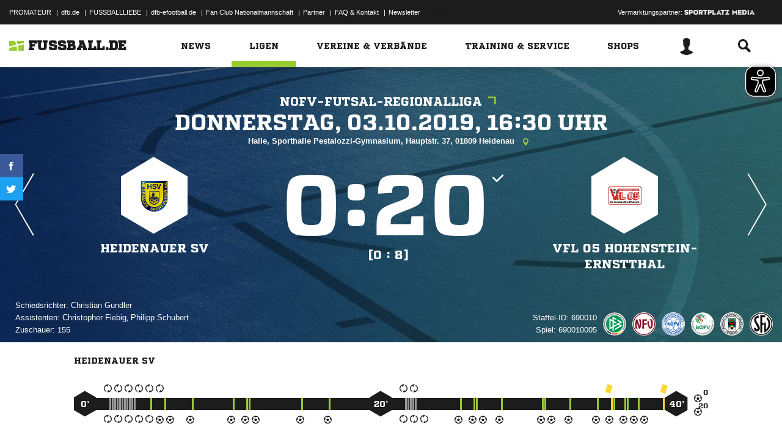

--- FILE ---
content_type: text/html; charset=utf-8
request_url: https://service.media.fussball.de/api/comment/ajax/-/spiel/027PLNEPES000000VS5489B4VUV4R0TS
body_size: 813
content:








<div class="comments">
	<div class="comments-wrapper">
		<h2 class="headline"><span class="icon-comments"></span>0 Kommentare</h2>
		<ul class="outer-wrapper">
			<li>
				<form class="outer write-comment" data-ng-controller="AjaxController" data-ajax data-ajax-resource="https://service.media.fussball.de/api/comment/ajax_comments_write.html" data-ajax-type="json" data-ajax-method="post" data-commentform>
					<input type="hidden" name="_EXTID" data-ng-init="extid='027PLNEPES000000VS5489B4VUV4R0TS'" data-ng-model="extid" data-ajaxmodel>
					<input type="hidden" name="_EXTTYP" data-ng-init="typ='spiel'" data-ng-model="typ" data-ajaxmodel>
					<input type="hidden" name="_EXTURL" data-ng-init="url='https://www.fussball.de/spiel/heidenauer-sv-vfl-05-hohenstein-e/-/spiel/027PLNEPES000000VS5489B4VUV4R0TS'" data-ng-model="url" data-ajaxmodel>
					<img class="author-icon hidden-small rounded-image" alt="" data-user-dependency="{'FBDE_USER_ID':'existVisible'}" data-user-interpolate="src" data-user-interpolate-tmpl="%FBDE_USER_THUMB%">
					<div class="form-element">
						<textarea class="messagefield" name="message" data-ng-model="message" maxlength="1000" placeholder="Schreibe einen Kommentar" data-ng-class="{'error':isErrorField()}" data-user-dependency="{'FBDE_USER_ID':'exist'}" data-ajaxmodel></textarea>
						<p class="ng-cloak remainingchars" data-ng-cloak data-remainingchars="">{{remainingchars}} Zeichen möglich</p>
					</div>
					<input type="hidden" name="parent" data-ng-value="0" data-ajaxmodel>
					<p class="error" data-ng-show="isErrorText()">{{errorText}}</p>
					<button class="button button-primary" type="submit">Absenden</button>
				</form>
			</li>








--- FILE ---
content_type: text/css; charset=UTF-8
request_url: https://www.fussball.de/export.fontface/-/id/rkgwhyhy/type/css
body_size: 11
content:
@font-face {
	font-family: font-rkgwhyhy;
	src: 
		url('//www.fussball.de/export.fontface/-/format/woff/id/rkgwhyhy/type/font') format('woff'),
		url('//www.fussball.de/export.fontface/-/format/ttf/id/rkgwhyhy/type/font') format('truetype');
}

.results-c-rkgwhyhy {
	font-family: font-rkgwhyhy !important;
}

--- FILE ---
content_type: text/css; charset=UTF-8
request_url: https://www.fussball.de/export.fontface/-/id/xybjaltu/type/css
body_size: 10
content:
@font-face {
	font-family: font-xybjaltu;
	src: 
		url('//www.fussball.de/export.fontface/-/format/woff/id/xybjaltu/type/font') format('woff'),
		url('//www.fussball.de/export.fontface/-/format/ttf/id/xybjaltu/type/font') format('truetype');
}

.results-c-xybjaltu {
	font-family: font-xybjaltu !important;
}

--- FILE ---
content_type: text/css; charset=UTF-8
request_url: https://www.fussball.de/export.fontface/-/id/0yi1i7w8/type/css
body_size: 12
content:
@font-face {
	font-family: font-0yi1i7w8;
	src: 
		url('//www.fussball.de/export.fontface/-/format/woff/id/0yi1i7w8/type/font') format('woff'),
		url('//www.fussball.de/export.fontface/-/format/ttf/id/0yi1i7w8/type/font') format('truetype');
}

.results-c-0yi1i7w8 {
	font-family: font-0yi1i7w8 !important;
}

--- FILE ---
content_type: text/css; charset=UTF-8
request_url: https://www.fussball.de/export.fontface/-/id/m155ub50/type/css
body_size: 12
content:
@font-face {
	font-family: font-m155ub50;
	src: 
		url('//www.fussball.de/export.fontface/-/format/woff/id/m155ub50/type/font') format('woff'),
		url('//www.fussball.de/export.fontface/-/format/ttf/id/m155ub50/type/font') format('truetype');
}

.results-c-m155ub50 {
	font-family: font-m155ub50 !important;
}

--- FILE ---
content_type: text/css; charset=UTF-8
request_url: https://www.fussball.de/export.fontface/-/id/9y0zanic/type/css
body_size: 11
content:
@font-face {
	font-family: font-9y0zanic;
	src: 
		url('//www.fussball.de/export.fontface/-/format/woff/id/9y0zanic/type/font') format('woff'),
		url('//www.fussball.de/export.fontface/-/format/ttf/id/9y0zanic/type/font') format('truetype');
}

.results-c-9y0zanic {
	font-family: font-9y0zanic !important;
}